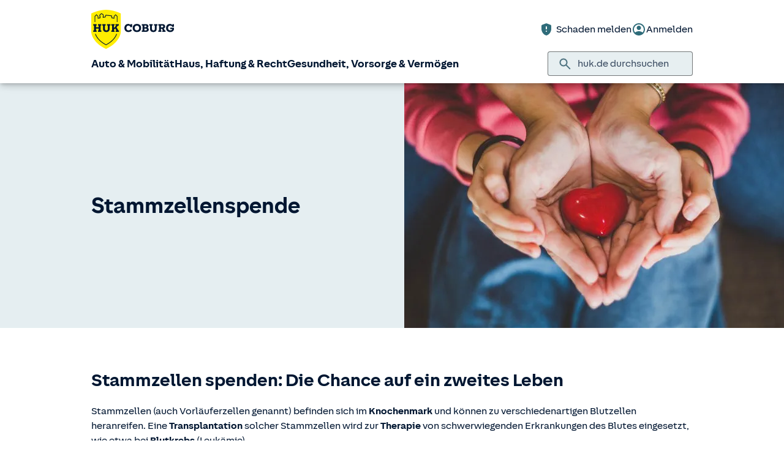

--- FILE ---
content_type: text/javascript
request_url: https://static.c.huk.de/core/smartcomponents/header/4/p-56a12668.js
body_size: 1297
content:
import"./p-fec42469.js";import{a as t,i as e}from"./p-fd8e660e.js";function n(t){if(!t){return""}switch(t.vmType){case"VM":{const e=t.data;const n=e.title?`${e.title} `:"";const r=e.namePrefix?`${e.namePrefix} `:"";return`${n}${e.firstName||""} ${r}${(e===null||e===void 0?void 0:e.lastName)||""}`.trim()}case"GS":{const e=t.data;return e.address.locality}default:return""}}function r(t){if(!t){return""}return`${t.vmType==="GS"?"Geschäftsstelle ":""}${n(t)}`}function u(t,e){if(!t){return""}const n=t.data;const r=n.address;const u=r.subLocality?`, ${r.subLocality}`:"";return e?r.locality:`${r.addressLine}, ${r.postalCode} ${r.locality}${u}`}function s(t){if(!t){return""}switch(t.vmType){case"VM":{return t.data.contactInfoVm.phone}case"GS":{return t.data.contactInfoGs.telefon}default:return""}}function o(t){if(!t){return""}switch(t.vmType){case"VM":{return t.data.contactInfoVm.mobilePhone}default:return""}}function f(t){return s(t)||o(t)}function c(e,n="VM"){if(!e){return""}const r=e.toLowerCase();switch(n){case"VM":{return`${t({subdomain:"static.c.",mandant:"hukde"})}/vm-images/${r.replaceAll("/","").replaceAll("-","")}_vmhp_profil.jpg`}case"GS":{const e=r.substring(0,r.indexOf("/"))||r;return`${t({subdomain:"static.c.",mandant:"hukde"})}/content/dam/hukde/images/gs_bilder/gs${e}_profil.jpg`}default:return""}}function i(t,e){return`${t}/hukinfo/af/form.html?formname=/kontakt/email-huk${e?`&${e}`:""}`}function a(t,e,n){if(t.vmType==="VM"&&t.data.contactInfoVm.flexperto){return t.data.contactInfoVm.flexperto}return`${e}/hukinfo/af/form.html?formname=/beratung/termin-vereinbaren${n?`&${n}`:""}`}function $(t){const e=t.data;return`https://outlook.office365.com/owa/calendar/HUK-COBURGGeschaeftsstelle${e.name}@buchung.huk-coburg.de/bookings/`}function m(t,n){if(!t){return}const r=e();const u=/^hukde-de\.web\.dmz\.tuhuk\.de$/.test(window.location.hostname);const s=/^hukde-d3\.web\.dmz\.tuhuk\.de$/.test(window.location.hostname);const o="https://www.huk-vor-ort.de";const f="https://berater-dev.web.dmz.tuhuk.de";const c="https://berater-ts.web.dmz.tuhuk.de";let i="";let a=t.data.nameUrl;if(u||r){i=`${f}/${a}`}else if(s){i=`${c}/${a}`}else{i=`${o}/${a}`}switch(t.vmType){case"VM":{return`${i}`}case"GS":{return`${n}/gs-mehr-info.html`}default:return""}}function d(t,e,n){if(!t){return}switch(t.vmType){case"VM":{return`${e}/hukinfo/af/form.html?formname=/rueckruf/rueckruf-vm${n?`&${n}`:""}`}case"GS":{return`${e}/hukinfo/af/form.html?formname=/rueckruf/rueckruf-gs${n?`&${n}`:""}`}default:return""}}function h(t){if(!t){return}const e=t.data.address;return`https://www.google.de/maps/place/${e.addressLine.trim().replaceAll(" ","+")},+${e.postalCode}+${e.locality}`}function l(t){if(!t){return false}return t.vmType==="GS"||t.vmType==="VM"&&t.data.additionalInfo.hp===1}function k(t){return t.replace(/(\d{2})(\d{4})([A-Z])/,"$1/$2-$3")}function w(t){const e=t.split(":");const n=new Date;n.setHours(parseInt(e[0],10));n.setMinutes(parseInt(e[1],10));return n}function p(t){return`${t.getHours().toString().padStart(2,"0")}:${t.getMinutes().toString().padStart(2,"0")}`}function b(t,e){const n=(new Date).getTime();return n>=t.getTime()&&n<e.getTime()}function g(t){const e=(new Date).getTime();return e<=t.getTime()}function G(t){const e=t.split(" - ").map((t=>t.replace("Uhr","").trim()));if(e[0].length>0&&!/^\d+$/.test(e[0][0])){return{startTime:undefined,endTime:undefined}}return{startTime:w(e[0]),endTime:w(e[1])}}function M(t){let e="";let n="";const r=new Date;const u=r.getDay();const s=t[u];if(s.length>0&&s[0].length>0){s.every(((t,r)=>{const{startTime:u,endTime:o}=G(t);if(!u||!o){e="";n="";return false}if(b(u,o)){e=`Schließt um ${p(o)} Uhr`;return false}if(g(u)){n=`Öffnet um ${p(u)} Uhr`;return false}const f=r+1;if(s[f]){const t=G(s[f]);if(g(t.startTime)){n=`Öffnet um ${p(t.startTime)} Uhr`;return false}}return true}))}return{currentlyOpen:e,opensAt:n}}export{s as a,o as b,d as c,M as d,r as e,n as f,i as g,l as h,m as i,h as j,u as k,f as l,$ as m,a as n,c as o,k as p};
//# sourceMappingURL=p-56a12668.js.map

--- FILE ---
content_type: application/javascript
request_url: https://static.c.huk.de/shield/components/1.12/lib/p-d2a82a3e.js
body_size: 6703
content:
const t=Math.min,n=Math.max,e=Math.round,o=Math.floor,r=t=>({x:t,y:t}),i={left:"right",right:"left",bottom:"top",top:"bottom"},l={start:"end",end:"start"};function a(e,o,r){return n(e,t(o,r))}function c(t,n){return"function"==typeof t?t(n):t}function s(t){return t.split("-")[0]}function u(t){return t.split("-")[1]}function f(t){return"x"===t?"y":"x"}function d(t){return"y"===t?"height":"width"}function m(t){return["top","bottom"].includes(s(t))?"y":"x"}function y(t){return f(m(t))}function h(t){return t.replace(/start|end/g,(t=>l[t]))}function p(t){return t.replace(/left|right|bottom|top/g,(t=>i[t]))}function x(t){return"number"!=typeof t?function(t){return{top:0,right:0,bottom:0,left:0,...t}}(t):{top:t,right:t,bottom:t,left:t}}function w(t){const{x:n,y:e,width:o,height:r}=t;return{width:o,height:r,top:e,left:n,right:n+o,bottom:e+r,x:n,y:e}}function g(t,n,e){let{reference:o,floating:r}=t;const i=m(n),l=y(n),a=d(l),c=s(n),f="y"===i,h=o.x+o.width/2-r.width/2,p=o.y+o.height/2-r.height/2,x=o[a]/2-r[a]/2;let w;switch(c){case"top":w={x:h,y:o.y-r.height};break;case"bottom":w={x:h,y:o.y+o.height};break;case"right":w={x:o.x+o.width,y:p};break;case"left":w={x:o.x-r.width,y:p};break;default:w={x:o.x,y:o.y}}switch(u(n)){case"start":w[l]-=x*(e&&f?-1:1);break;case"end":w[l]+=x*(e&&f?-1:1)}return w}async function v(t,n){var e;void 0===n&&(n={});const{x:o,y:r,platform:i,rects:l,elements:a,strategy:s}=t,{boundary:u="clippingAncestors",rootBoundary:f="viewport",elementContext:d="floating",altBoundary:m=!1,padding:y=0}=c(n,t),h=x(y),p=a[m?"floating"===d?"reference":"floating":d],g=w(await i.getClippingRect({element:null==(e=await(null==i.isElement?void 0:i.isElement(p)))||e?p:p.contextElement||await(null==i.getDocumentElement?void 0:i.getDocumentElement(a.floating)),boundary:u,rootBoundary:f,strategy:s})),v="floating"===d?{x:o,y:r,width:l.floating.width,height:l.floating.height}:l.reference,b=await(null==i.getOffsetParent?void 0:i.getOffsetParent(a.floating)),A=await(null==i.isElement?void 0:i.isElement(b))&&await(null==i.getScale?void 0:i.getScale(b))||{x:1,y:1},R=w(i.convertOffsetParentRelativeRectToViewportRelativeRect?await i.convertOffsetParentRelativeRectToViewportRelativeRect({elements:a,rect:v,offsetParent:b,strategy:s}):v);return{top:(g.top-R.top+h.top)/A.y,bottom:(R.bottom-g.bottom+h.bottom)/A.y,left:(g.left-R.left+h.left)/A.x,right:(R.right-g.right+h.right)/A.x}}function b(){return"undefined"!=typeof window}function A(t){return k(t)?(t.nodeName||"").toLowerCase():"#document"}function R(t){var n;return(null==t||null==(n=t.ownerDocument)?void 0:n.defaultView)||window}function S(t){var n;return null==(n=(k(t)?t.ownerDocument:t.document)||window.document)?void 0:n.documentElement}function k(t){return!!b()&&(t instanceof Node||t instanceof R(t).Node)}function F(t){return!!b()&&(t instanceof Element||t instanceof R(t).Element)}function O(t){return!!b()&&(t instanceof HTMLElement||t instanceof R(t).HTMLElement)}function D(t){return!(!b()||"undefined"==typeof ShadowRoot)&&(t instanceof ShadowRoot||t instanceof R(t).ShadowRoot)}function T(t){const{overflow:n,overflowX:e,overflowY:o,display:r}=B(t);return/auto|scroll|overlay|hidden|clip/.test(n+o+e)&&!["inline","contents"].includes(r)}function P(t){return["table","td","th"].includes(A(t))}function z(t){return[":popover-open",":modal"].some((n=>{try{return t.matches(n)}catch(t){return!1}}))}function M(t){const n=C(),e=F(t)?B(t):t;return"none"!==e.transform||"none"!==e.perspective||!!e.containerType&&"normal"!==e.containerType||!n&&!!e.backdropFilter&&"none"!==e.backdropFilter||!n&&!!e.filter&&"none"!==e.filter||["transform","perspective","filter"].some((t=>(e.willChange||"").includes(t)))||["paint","layout","strict","content"].some((t=>(e.contain||"").includes(t)))}function C(){return!("undefined"==typeof CSS||!CSS.supports)&&CSS.supports("-webkit-backdrop-filter","none")}function L(t){return["html","body","#document"].includes(A(t))}function B(t){return R(t).getComputedStyle(t)}function E(t){return F(t)?{scrollLeft:t.scrollLeft,scrollTop:t.scrollTop}:{scrollLeft:t.scrollX,scrollTop:t.scrollY}}function H(t){if("html"===A(t))return t;const n=t.assignedSlot||t.parentNode||D(t)&&t.host||S(t);return D(n)?n.host:n}function I(t){const n=H(t);return L(n)?t.ownerDocument?t.ownerDocument.body:t.body:O(n)&&T(n)?n:I(n)}function N(t,n,e){var o;void 0===n&&(n=[]),void 0===e&&(e=!0);const r=I(t),i=r===(null==(o=t.ownerDocument)?void 0:o.body),l=R(r);if(i){const t=j(l);return n.concat(l,l.visualViewport||[],T(r)?r:[],t&&e?N(t):[])}return n.concat(r,N(r,[],e))}function j(t){return t.parent&&Object.getPrototypeOf(t.parent)?t.frameElement:null}function q(t){const n=B(t);let o=parseFloat(n.width)||0,r=parseFloat(n.height)||0;const i=O(t),l=i?t.offsetWidth:o,a=i?t.offsetHeight:r,c=e(o)!==l||e(r)!==a;return c&&(o=l,r=a),{width:o,height:r,$:c}}function W(t){return F(t)?t:t.contextElement}function $(t){const n=W(t);if(!O(n))return r(1);const o=n.getBoundingClientRect(),{width:i,height:l,$:a}=q(n);let c=(a?e(o.width):o.width)/i,s=(a?e(o.height):o.height)/l;return c&&Number.isFinite(c)||(c=1),s&&Number.isFinite(s)||(s=1),{x:c,y:s}}const V=r(0);function X(t){const n=R(t);return C()&&n.visualViewport?{x:n.visualViewport.offsetLeft,y:n.visualViewport.offsetTop}:V}function Y(t,n,e,o){void 0===n&&(n=!1),void 0===e&&(e=!1);const i=t.getBoundingClientRect(),l=W(t);let a=r(1);n&&(o?F(o)&&(a=$(o)):a=$(t));const c=function(t,n,e){return void 0===n&&(n=!1),!(!e||n&&e!==R(t))&&n}(l,e,o)?X(l):r(0);let s=(i.left+c.x)/a.x,u=(i.top+c.y)/a.y,f=i.width/a.x,d=i.height/a.y;if(l){const t=R(l),n=o&&F(o)?R(o):o;let e=t,r=j(e);for(;r&&o&&n!==e;){const t=$(r),n=r.getBoundingClientRect(),o=B(r),i=n.left+(r.clientLeft+parseFloat(o.paddingLeft))*t.x,l=n.top+(r.clientTop+parseFloat(o.paddingTop))*t.y;s*=t.x,u*=t.y,f*=t.x,d*=t.y,s+=i,u+=l,e=R(r),r=j(e)}}return w({width:f,height:d,x:s,y:u})}function _(t,n){const e=E(t).scrollLeft;return n?n.left+e:Y(S(t)).left+e}function G(t,n,e){void 0===e&&(e=!1);const o=t.getBoundingClientRect();return{x:o.left+n.scrollLeft-(e?0:_(t,o)),y:o.top+n.scrollTop}}function J(t,e,o){let i;if("viewport"===e)i=function(t,n){const e=R(t),o=S(t),r=e.visualViewport;let i=o.clientWidth,l=o.clientHeight,a=0,c=0;if(r){i=r.width,l=r.height;const t=C();(!t||t&&"fixed"===n)&&(a=r.offsetLeft,c=r.offsetTop)}return{width:i,height:l,x:a,y:c}}(t,o);else if("document"===e)i=function(t){const e=S(t),o=E(t),r=t.ownerDocument.body,i=n(e.scrollWidth,e.clientWidth,r.scrollWidth,r.clientWidth),l=n(e.scrollHeight,e.clientHeight,r.scrollHeight,r.clientHeight);let a=-o.scrollLeft+_(t);const c=-o.scrollTop;return"rtl"===B(r).direction&&(a+=n(e.clientWidth,r.clientWidth)-i),{width:i,height:l,x:a,y:c}}(S(t));else if(F(e))i=function(t,n){const e=Y(t,!0,"fixed"===n),o=e.top+t.clientTop,i=e.left+t.clientLeft,l=O(t)?$(t):r(1);return{width:t.clientWidth*l.x,height:t.clientHeight*l.y,x:i*l.x,y:o*l.y}}(e,o);else{const n=X(t);i={x:e.x-n.x,y:e.y-n.y,width:e.width,height:e.height}}return w(i)}function K(t,n){const e=H(t);return!(e===n||!F(e)||L(e))&&("fixed"===B(e).position||K(e,n))}function Q(t,n,e){const o=O(n),i=S(n),l="fixed"===e,a=Y(t,!0,l,n);let c={scrollLeft:0,scrollTop:0};const s=r(0);if(o||!o&&!l)if(("body"!==A(n)||T(i))&&(c=E(n)),o){const t=Y(n,!0,l,n);s.x=t.x+n.clientLeft,s.y=t.y+n.clientTop}else i&&(s.x=_(i));const u=!i||o||l?r(0):G(i,c);return{x:a.left+c.scrollLeft-s.x-u.x,y:a.top+c.scrollTop-s.y-u.y,width:a.width,height:a.height}}function U(t){return"static"===B(t).position}function Z(t,n){if(!O(t)||"fixed"===B(t).position)return null;if(n)return n(t);let e=t.offsetParent;return S(t)===e&&(e=e.ownerDocument.body),e}function tt(t,n){const e=R(t);if(z(t))return e;if(!O(t)){let n=H(t);for(;n&&!L(n);){if(F(n)&&!U(n))return n;n=H(n)}return e}let o=Z(t,n);for(;o&&P(o)&&U(o);)o=Z(o,n);return o&&L(o)&&U(o)&&!M(o)?e:o||function(t){let n=H(t);for(;O(n)&&!L(n);){if(M(n))return n;if(z(n))return null;n=H(n)}return null}(t)||e}const nt={convertOffsetParentRelativeRectToViewportRelativeRect:function(t){let{elements:n,rect:e,offsetParent:o,strategy:i}=t;const l="fixed"===i,a=S(o),c=!!n&&z(n.floating);if(o===a||c&&l)return e;let s={scrollLeft:0,scrollTop:0},u=r(1);const f=r(0),d=O(o);if((d||!d&&!l)&&(("body"!==A(o)||T(a))&&(s=E(o)),O(o))){const t=Y(o);u=$(o),f.x=t.x+o.clientLeft,f.y=t.y+o.clientTop}const m=!a||d||l?r(0):G(a,s,!0);return{width:e.width*u.x,height:e.height*u.y,x:e.x*u.x-s.scrollLeft*u.x+f.x+m.x,y:e.y*u.y-s.scrollTop*u.y+f.y+m.y}},getDocumentElement:S,getClippingRect:function(e){let{element:o,boundary:r,rootBoundary:i,strategy:l}=e;const a=[..."clippingAncestors"===r?z(o)?[]:function(t,n){const e=n.get(t);if(e)return e;let o=N(t,[],!1).filter((t=>F(t)&&"body"!==A(t))),r=null;const i="fixed"===B(t).position;let l=i?H(t):t;for(;F(l)&&!L(l);){const n=B(l),e=M(l);e||"fixed"!==n.position||(r=null),(i?!e&&!r:!e&&"static"===n.position&&r&&["absolute","fixed"].includes(r.position)||T(l)&&!e&&K(t,l))?o=o.filter((t=>t!==l)):r=n,l=H(l)}return n.set(t,o),o}(o,this._c):[].concat(r),i],c=a.reduce(((e,r)=>{const i=J(o,r,l);return e.top=n(i.top,e.top),e.right=t(i.right,e.right),e.bottom=t(i.bottom,e.bottom),e.left=n(i.left,e.left),e}),J(o,a[0],l));return{width:c.right-c.left,height:c.bottom-c.top,x:c.left,y:c.top}},getOffsetParent:tt,getElementRects:async function(t){const n=this.getOffsetParent||tt,e=this.getDimensions,o=await e(t.floating);return{reference:Q(t.reference,await n(t.floating),t.strategy),floating:{x:0,y:0,width:o.width,height:o.height}}},getClientRects:function(t){return Array.from(t.getClientRects())},getDimensions:function(t){const{width:n,height:e}=q(t);return{width:n,height:e}},getScale:$,isElement:F,isRTL:function(t){return"rtl"===B(t).direction}};function et(e,r,i,l){void 0===l&&(l={});const{ancestorScroll:a=!0,ancestorResize:c=!0,elementResize:s="function"==typeof ResizeObserver,layoutShift:u="function"==typeof IntersectionObserver,animationFrame:f=!1}=l,d=W(e),m=a||c?[...d?N(d):[],...N(r)]:[];m.forEach((t=>{a&&t.addEventListener("scroll",i,{passive:!0}),c&&t.addEventListener("resize",i)}));const y=d&&u?function(e,r){let i,l=null;const a=S(e);function c(){var t;clearTimeout(i),null==(t=l)||t.disconnect(),l=null}return function s(u,f){void 0===u&&(u=!1),void 0===f&&(f=1),c();const{left:d,top:m,width:y,height:h}=e.getBoundingClientRect();if(u||r(),!y||!h)return;const p={rootMargin:-o(m)+"px "+-o(a.clientWidth-(d+y))+"px "+-o(a.clientHeight-(m+h))+"px "+-o(d)+"px",threshold:n(0,t(1,f))||1};let x=!0;function w(t){const n=t[0].intersectionRatio;if(n!==f){if(!x)return s();n?s(!1,n):i=setTimeout((()=>{s(!1,1e-7)}),1e3)}x=!1}try{l=new IntersectionObserver(w,{...p,root:a.ownerDocument})}catch(t){l=new IntersectionObserver(w,p)}l.observe(e)}(!0),c}(d,i):null;let h,p=-1,x=null;s&&(x=new ResizeObserver((t=>{let[n]=t;n&&n.target===d&&x&&(x.unobserve(r),cancelAnimationFrame(p),p=requestAnimationFrame((()=>{var t;null==(t=x)||t.observe(r)}))),i()})),d&&!f&&x.observe(d),x.observe(r));let w=f?Y(e):null;return f&&function t(){const n=Y(e);!w||n.x===w.x&&n.y===w.y&&n.width===w.width&&n.height===w.height||i(),w=n,h=requestAnimationFrame(t)}(),i(),()=>{var t;m.forEach((t=>{a&&t.removeEventListener("scroll",i),c&&t.removeEventListener("resize",i)})),null==y||y(),null==(t=x)||t.disconnect(),x=null,f&&cancelAnimationFrame(h)}}const ot=function(t){return void 0===t&&(t=0),{name:"offset",options:t,async fn(n){var e,o;const{x:r,y:i,placement:l,middlewareData:a}=n,f=await async function(t,n){const{placement:e,platform:o,elements:r}=t,i=await(null==o.isRTL?void 0:o.isRTL(r.floating)),l=s(e),a=u(e),f="y"===m(e),d=["left","top"].includes(l)?-1:1,y=i&&f?-1:1,h=c(n,t);let{mainAxis:p,crossAxis:x,alignmentAxis:w}="number"==typeof h?{mainAxis:h,crossAxis:0,alignmentAxis:null}:{mainAxis:h.mainAxis||0,crossAxis:h.crossAxis||0,alignmentAxis:h.alignmentAxis};return a&&"number"==typeof w&&(x="end"===a?-1*w:w),f?{x:x*y,y:p*d}:{x:p*d,y:x*y}}(n,t);return l===(null==(e=a.offset)?void 0:e.placement)&&null!=(o=a.arrow)&&o.alignmentOffset?{}:{x:r+f.x,y:i+f.y,data:{...f,placement:l}}}}},rt=function(t){return void 0===t&&(t={}),{name:"shift",options:t,async fn(n){const{x:e,y:o,placement:r}=n,{mainAxis:i=!0,crossAxis:l=!1,limiter:u={fn:t=>{let{x:n,y:e}=t;return{x:n,y:e}}},...d}=c(t,n),y={x:e,y:o},h=await v(n,d),p=m(s(r)),x=f(p);let w=y[x],g=y[p];i&&(w=a(w+h["y"===x?"top":"left"],w,w-h["y"===x?"bottom":"right"])),l&&(g=a(g+h["y"===p?"top":"left"],g,g-h["y"===p?"bottom":"right"]));const b=u.fn({...n,[x]:w,[p]:g});return{...b,data:{x:b.x-e,y:b.y-o,enabled:{[x]:i,[p]:l}}}}}},it=function(t){return void 0===t&&(t={}),{name:"flip",options:t,async fn(n){var e,o;const{placement:r,middlewareData:i,rects:l,initialPlacement:a,platform:f,elements:x}=n,{mainAxis:w=!0,crossAxis:g=!0,fallbackPlacements:b,fallbackStrategy:A="bestFit",fallbackAxisSideDirection:R="none",flipAlignment:S=!0,...k}=c(t,n);if(null!=(e=i.arrow)&&e.alignmentOffset)return{};const F=s(r),O=m(a),D=s(a)===a,T=await(null==f.isRTL?void 0:f.isRTL(x.floating)),P=b||(D||!S?[p(a)]:function(t){const n=p(t);return[h(t),n,h(n)]}(a)),z="none"!==R;!b&&z&&P.push(...function(t,n,e,o){const r=u(t);let i=function(t,n,e){const o=["left","right"],r=["right","left"],i=["top","bottom"],l=["bottom","top"];switch(t){case"top":case"bottom":return e?n?r:o:n?o:r;case"left":case"right":return n?i:l;default:return[]}}(s(t),"start"===e,o);return r&&(i=i.map((t=>t+"-"+r)),n&&(i=i.concat(i.map(h)))),i}(a,S,R,T));const M=[a,...P],C=await v(n,k),L=[];let B=(null==(o=i.flip)?void 0:o.overflows)||[];if(w&&L.push(C[F]),g){const t=function(t,n,e){void 0===e&&(e=!1);const o=u(t),r=y(t),i=d(r);let l="x"===r?o===(e?"end":"start")?"right":"left":"start"===o?"bottom":"top";return n.reference[i]>n.floating[i]&&(l=p(l)),[l,p(l)]}(r,l,T);L.push(C[t[0]],C[t[1]])}if(B=[...B,{placement:r,overflows:L}],!L.every((t=>t<=0))){var E,H;const t=((null==(E=i.flip)?void 0:E.index)||0)+1,n=M[t];if(n)return{data:{index:t,overflows:B},reset:{placement:n}};let e=null==(H=B.filter((t=>t.overflows[0]<=0)).sort(((t,n)=>t.overflows[1]-n.overflows[1]))[0])?void 0:H.placement;if(!e)switch(A){case"bestFit":{var I;const t=null==(I=B.filter((t=>{if(z){const n=m(t.placement);return n===O||"y"===n}return!0})).map((t=>[t.placement,t.overflows.filter((t=>t>0)).reduce(((t,n)=>t+n),0)])).sort(((t,n)=>t[1]-n[1]))[0])?void 0:I[0];t&&(e=t);break}case"initialPlacement":e=a}if(r!==e)return{reset:{placement:e}}}return{}}}},lt=function(e){return void 0===e&&(e={}),{name:"size",options:e,async fn(o){var r,i;const{placement:l,rects:a,platform:f,elements:d}=o,{apply:y=(()=>{}),...h}=c(e,o),p=await v(o,h),x=s(l),w=u(l),g="y"===m(l),{width:b,height:A}=a.floating;let R,S;"top"===x||"bottom"===x?(R=x,S=w===(await(null==f.isRTL?void 0:f.isRTL(d.floating))?"start":"end")?"left":"right"):(S=x,R="end"===w?"top":"bottom");const k=A-p.top-p.bottom,F=b-p.left-p.right;let O=t(A-p[R],k),D=t(b-p[S],F);if(null!=(r=o.middlewareData.shift)&&r.enabled.x&&(D=F),null!=(i=o.middlewareData.shift)&&i.enabled.y&&(O=k),!o.middlewareData.shift&&!w){const t=n(p.left,0),e=n(p.right,0),o=n(p.top,0),r=n(p.bottom,0);g?D=b-2*(0!==t||0!==e?t+e:n(p.left,p.right)):O=A-2*(0!==o||0!==r?o+r:n(p.top,p.bottom))}await y({...o,availableWidth:D,availableHeight:O});const T=await f.getDimensions(d.floating);return b!==T.width||A!==T.height?{reset:{rects:!0}}:{}}}},at=n=>({name:"arrow",options:n,async fn(e){const{x:o,y:r,placement:i,rects:l,platform:s,elements:f,middlewareData:m}=e,{element:h,padding:p=0}=c(n,e)||{};if(null==h)return{};const w=x(p),g={x:o,y:r},v=y(i),b=d(v),A=await s.getDimensions(h),R="y"===v,S=R?"top":"left",k=R?"bottom":"right",F=R?"clientHeight":"clientWidth",O=l.reference[b]+l.reference[v]-g[v]-l.floating[b],D=g[v]-l.reference[v],T=await(null==s.getOffsetParent?void 0:s.getOffsetParent(h));let P=T?T[F]:0;P&&await(null==s.isElement?void 0:s.isElement(T))||(P=f.floating[F]||l.floating[b]);const z=O/2-D/2,M=P/2-A[b]/2-1,C=t(w[S],M),L=t(w[k],M),B=C,E=P-A[b]-L,H=P/2-A[b]/2+z,I=a(B,H,E),N=!m.arrow&&null!=u(i)&&H!==I&&l.reference[b]/2-(H<B?C:L)-A[b]/2<0,j=N?H<B?H-B:H-E:0;return{[v]:g[v]+j,data:{[v]:I,centerOffset:H-I-j,...N&&{alignmentOffset:j}},reset:N}}}),ct=function(t){return void 0===t&&(t={}),{options:t,fn(n){const{x:e,y:o,placement:r,rects:i,middlewareData:l}=n,{offset:a=0,mainAxis:u=!0,crossAxis:d=!0}=c(t,n),y={x:e,y:o},h=m(r),p=f(h);let x=y[p],w=y[h];const g=c(a,n),v="number"==typeof g?{mainAxis:g,crossAxis:0}:{mainAxis:0,crossAxis:0,...g};if(u){const t="y"===p?"height":"width",n=i.reference[p]-i.floating[t]+v.mainAxis,e=i.reference[p]+i.reference[t]-v.mainAxis;x<n?x=n:x>e&&(x=e)}if(d){var b,A;const t="y"===p?"width":"height",n=["top","left"].includes(s(r)),e=i.reference[h]-i.floating[t]+(n&&(null==(b=l.offset)?void 0:b[h])||0)+(n?0:v.crossAxis),o=i.reference[h]+i.reference[t]+(n?0:(null==(A=l.offset)?void 0:A[h])||0)-(n?v.crossAxis:0);w<e?w=e:w>o&&(w=o)}return{[p]:x,[h]:w}}}},st=(t,n,e)=>{const o=new Map,r={platform:nt,...e},i={...r.platform,_c:o};return(async(t,n,e)=>{const{placement:o="bottom",strategy:r="absolute",middleware:i=[],platform:l}=e,a=i.filter(Boolean),c=await(null==l.isRTL?void 0:l.isRTL(n));let s=await l.getElementRects({reference:t,floating:n,strategy:r}),{x:u,y:f}=g(s,o,c),d=o,m={},y=0;for(let e=0;e<a.length;e++){const{name:i,fn:h}=a[e],{x:p,y:x,data:w,reset:v}=await h({x:u,y:f,initialPlacement:o,placement:d,strategy:r,middlewareData:m,rects:s,platform:l,elements:{reference:t,floating:n}});u=null!=p?p:u,f=null!=x?x:f,m={...m,[i]:{...m[i],...w}},v&&y<=50&&(y++,"object"==typeof v&&(v.placement&&(d=v.placement),v.rects&&(s=!0===v.rects?await l.getElementRects({reference:t,floating:n,strategy:r}):v.rects),({x:u,y:f}=g(s,d,c))),e=-1)}return{x:u,y:f,placement:d,strategy:r,middlewareData:m}})(t,n,{...r,platform:i})};export{et as a,lt as b,st as c,at as d,it as f,ct as l,ot as o,rt as s}